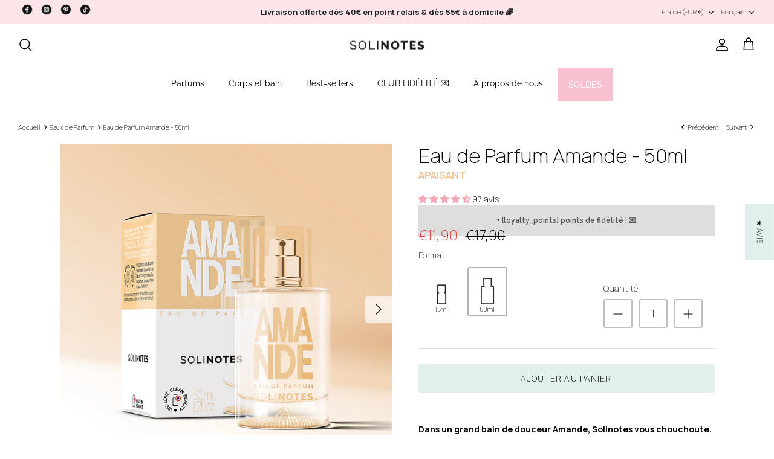

--- FILE ---
content_type: text/css
request_url: https://solinotes.com/cdn/shop/t/14/assets/solinotes.css?v=138358582451955248711722436466
body_size: 175
content:
#section-id-template--16626711560423__4d3b808a-a7df-4b7d-8fa1-65e19d1e1241,#section-id-template--16626711560423__e7c2e001-a76f-4e88-9e0d-04289513dad8{margin-bottom:10px}#customer_sidebar{background:#fae5e8;padding:30px;height:fit-content;width:33%;margin:0}.customer_account_menu a{color:#000}.logout_button{text-decoration:underline;text-transform:uppercase}.welcome-message{font-weight:700}.account-menu li{list-style:none;margin-bottom:10px}ul.account-menu{margin-inline-start:0}li.active{font-weight:700;list-style:disc outside}.customer-wrapper{display:flex;justify-content:space-between}.customer-content{background:#fae5e8;width:63%}.customer_account_menu{margin-left:1.5em}.image-wrapper{height:150px;width:100%;overflow:hidden;background-image:url(/cdn/shop/files/huile-seches-famille_1055881e-aea8-4b6e-b716-5d4f90c4e141.png?v=1713447023);background-size:cover;background-repeat:no-repeat;background-position:center -150px}.page-title{padding:50px;color:#fff}@media (max-width: 768px){#customer_sidebar{width:100%}.customer-wrapper{flex-wrap:wrap}.customer-content{width:100%}#content>.container{margin-top:0}}.address_table{background:none}#address_tables{background:#fff;flex-direction:column}.customer-content-container{margin:3% 5%}.addresses{padding:30px}.address_actions{display:flex;flex-direction:column;align-items:flex-end}.address_actions .action_edit{margin-right:0}.action_delete{margin-top:5px;margin-left:auto;margin-right:auto}.default_address{color:#707173;font-size:small}.custom-form-container{background:#fff;display:flex;flex-wrap:wrap;gap:20px;padding:20px;margin-bottom:40px}.custom-form-group{display:flex;flex-direction:column;gap:10px;width:45%;max-width:500px}@media (max-width: 768px){.custom-form-group{width:100%}}.custom-form-field{display:flex;flex-direction:column}label{font-size:14px;margin-bottom:5px;color:#333}input.custom-address-form{padding:10px;border:1px solid #ccc;border-radius:4px;font-size:16px;color:#333;width:100%;box-sizing:border-box}input.custom-address-form[disabled]{background-color:#f9f9f9;color:#666}.customer-account-header{font-weight:700}#address_tables{margin-top:0}.customer-edit-form .input-row{width:100%}@media (min-width: 768px){.customer-edit-form .input-row{width:45%}}.customer-edit-form{display:flex;flex-wrap:wrap;gap:20px}.add-address-wrapper{text-align:right;margin-top:10px}.add-address-link{color:#000;font-weight:700;text-transform:uppercase}
/*# sourceMappingURL=/cdn/shop/t/14/assets/solinotes.css.map?v=138358582451955248711722436466 */


--- FILE ---
content_type: text/javascript; charset=utf-8
request_url: https://solinotes.com/products/parfum-amande.js
body_size: 363
content:
{"id":8234022011111,"title":"Eau de Parfum Amande - 50ml","handle":"parfum-amande","description":"\u003cp\u003e\u003cstrong\u003eDans un grand bain de douceur Amande, Solinotes vous chouchoute. Un voile de bien-être vous apaise…\u003c\/strong\u003e\u003c\/p\u003e\n\u003cp\u003eTout en rondeur, l’Eau de Parfum Amande Solinotes vous surprend par ses senteurs gourmandes.\u003c\/p\u003e\n\u003cp\u003eUne subtile touche vitaminée de Fruit de la passion révèle l’Amande qui vous éveille tout en douceur. Un cocon réconfortant vous enveloppe… Mêlée aux notes de Jasmin et Fève Tonka, cette composition veloutée vous offre ses bienfaits régénérants et relaxants. Les senteurs riches et délicates de Santal et de Vanille libèrent en vous une profonde sensation de sérénité.\u003c\/p\u003e\n\u003cp\u003e🌱 Jusqu'à 89% d'ingrédients d'origine naturelle\u003c\/p\u003e\n\u003cp\u003e🐰 Végan\u003c\/p\u003e\n\u003cp\u003e🌍 Made in France\u003c\/p\u003e\n\u003cp\u003e👩🔬 Testé dermatologiquement\u003c\/p\u003e","published_at":"2022-10-25T13:25:34+02:00","created_at":"2022-10-24T13:45:17+02:00","vendor":"Solinotes","type":"","tags":["50ML","Amande","Eaux de Parfum","import_2022_10_24_111511","joined-description-fields","validate-product-description","À la Maison"],"price":1190,"price_min":1190,"price_max":1190,"available":true,"price_varies":false,"compare_at_price":1700,"compare_at_price_min":1700,"compare_at_price_max":1700,"compare_at_price_varies":false,"variants":[{"id":45096242118887,"title":"Eau de Parfum 50ml","option1":"Eau de Parfum 50ml","option2":null,"option3":null,"sku":"VSOL0006","requires_shipping":true,"taxable":true,"featured_image":null,"available":true,"name":"Eau de Parfum Amande - 50ml - Eau de Parfum 50ml","public_title":"Eau de Parfum 50ml","options":["Eau de Parfum 50ml"],"price":1190,"weight":200,"compare_at_price":1700,"inventory_management":"shopify","barcode":"3379502850619","requires_selling_plan":false,"selling_plan_allocations":[]}],"images":["\/\/cdn.shopify.com\/s\/files\/1\/0665\/7664\/6375\/products\/eau-de-parfum-solinotes-amande-50ml.png?v=1744808280","\/\/cdn.shopify.com\/s\/files\/1\/0665\/7664\/6375\/files\/1-AMANDE-LIFESTYLE.jpg?v=1744808280","\/\/cdn.shopify.com\/s\/files\/1\/0665\/7664\/6375\/products\/D55A3903-Amande.jpg?v=1744808280","\/\/cdn.shopify.com\/s\/files\/1\/0665\/7664\/6375\/products\/50ML_cb59c92d-de8f-4a51-8421-99f1c3036603.jpg?v=1765810312"],"featured_image":"\/\/cdn.shopify.com\/s\/files\/1\/0665\/7664\/6375\/products\/eau-de-parfum-solinotes-amande-50ml.png?v=1744808280","options":[{"name":"Format","position":1,"values":["Eau de Parfum 50ml"]}],"url":"\/products\/parfum-amande","media":[{"alt":null,"id":33020849651943,"position":1,"preview_image":{"aspect_ratio":1.0,"height":980,"width":980,"src":"https:\/\/cdn.shopify.com\/s\/files\/1\/0665\/7664\/6375\/products\/eau-de-parfum-solinotes-amande-50ml.png?v=1744808280"},"aspect_ratio":1.0,"height":980,"media_type":"image","src":"https:\/\/cdn.shopify.com\/s\/files\/1\/0665\/7664\/6375\/products\/eau-de-parfum-solinotes-amande-50ml.png?v=1744808280","width":980},{"alt":null,"id":46527264457041,"position":2,"preview_image":{"aspect_ratio":1.0,"height":3000,"width":3000,"src":"https:\/\/cdn.shopify.com\/s\/files\/1\/0665\/7664\/6375\/files\/1-AMANDE-LIFESTYLE.jpg?v=1744808280"},"aspect_ratio":1.0,"height":3000,"media_type":"image","src":"https:\/\/cdn.shopify.com\/s\/files\/1\/0665\/7664\/6375\/files\/1-AMANDE-LIFESTYLE.jpg?v=1744808280","width":3000},{"alt":null,"id":31989730246887,"position":3,"preview_image":{"aspect_ratio":1.0,"height":1080,"width":1080,"src":"https:\/\/cdn.shopify.com\/s\/files\/1\/0665\/7664\/6375\/products\/D55A3903-Amande.jpg?v=1744808280"},"aspect_ratio":1.0,"height":1080,"media_type":"image","src":"https:\/\/cdn.shopify.com\/s\/files\/1\/0665\/7664\/6375\/products\/D55A3903-Amande.jpg?v=1744808280","width":1080},{"alt":null,"id":31989731721447,"position":4,"preview_image":{"aspect_ratio":1.0,"height":1500,"width":1500,"src":"https:\/\/cdn.shopify.com\/s\/files\/1\/0665\/7664\/6375\/products\/50ML_cb59c92d-de8f-4a51-8421-99f1c3036603.jpg?v=1765810312"},"aspect_ratio":1.0,"height":1500,"media_type":"image","src":"https:\/\/cdn.shopify.com\/s\/files\/1\/0665\/7664\/6375\/products\/50ML_cb59c92d-de8f-4a51-8421-99f1c3036603.jpg?v=1765810312","width":1500}],"requires_selling_plan":false,"selling_plan_groups":[]}

--- FILE ---
content_type: text/javascript; charset=utf-8
request_url: https://solinotes.com/products/amande-15ml.js
body_size: 857
content:
{"id":8237131989223,"title":"Eau de Parfum Amande - 15ml","handle":"amande-15ml","description":"\u003cp\u003e\u003cstrong\u003eDans un grand bain de douceur Amande, Solinotes vous chouchoute. Un voile de bien-être vous apaise…\u003c\/strong\u003e\u003c\/p\u003e\n\u003cp\u003eTout en rondeur, l’Eau de Parfum Amande Solinotes vous surprend par ses senteurs gourmandes.\u003c\/p\u003e\n\u003cp\u003eUne subtile touche vitaminée de Fruit de la passion révèle l’Amande qui vous éveille tout en douceur. Un cocon réconfortant vous enveloppe… Mêlée aux notes de Jasmin et Fève Tonka, cette composition veloutée vous offre ses bienfaits régénérants et relaxants. Les senteurs riches et délicates de Santal et de Vanille libèrent en vous une profonde sensation de sérénité.\u003c\/p\u003e\n\u003cp\u003e🌱 Jusqu'à 89% d'ingrédients d'origine naturelle\u003c\/p\u003e\n\u003cp\u003e🐰 Végan\u003c\/p\u003e\n\u003cp\u003e🌍 Made in France\u003c\/p\u003e\n\u003cp\u003e👩🔬 Testé dermatologiquement\u003c\/p\u003e","published_at":"2022-12-01T18:04:48+01:00","created_at":"2022-10-27T12:13:01+02:00","vendor":"Solinotes","type":"","tags":["15ML","Amande","Eaux de Parfum","import_2022_10_24_111511","joined-description-fields","validate-product-description","À la Maison"],"price":850,"price_min":850,"price_max":850,"available":true,"price_varies":false,"compare_at_price":null,"compare_at_price_min":0,"compare_at_price_max":0,"compare_at_price_varies":false,"variants":[{"id":45131134337255,"title":"Eau de Parfum 15ml","option1":"Eau de Parfum 15ml","option2":null,"option3":null,"sku":"VSOL0003","requires_shipping":true,"taxable":true,"featured_image":null,"available":true,"name":"Eau de Parfum Amande - 15ml - Eau de Parfum 15ml","public_title":"Eau de Parfum 15ml","options":["Eau de Parfum 15ml"],"price":850,"weight":78,"compare_at_price":null,"inventory_management":"shopify","barcode":"3379502090220","requires_selling_plan":false,"selling_plan_allocations":[]}],"images":["\/\/cdn.shopify.com\/s\/files\/1\/0665\/7664\/6375\/products\/eau-de-parfum-solinotes-amande-15ml.jpg?v=1744720621","\/\/cdn.shopify.com\/s\/files\/1\/0665\/7664\/6375\/products\/50ML_c886d56d-e87f-4d92-b912-33240bea2382.jpg?v=1744720621"],"featured_image":"\/\/cdn.shopify.com\/s\/files\/1\/0665\/7664\/6375\/products\/eau-de-parfum-solinotes-amande-15ml.jpg?v=1744720621","options":[{"name":"Format","position":1,"values":["Eau de Parfum 15ml"]}],"url":"\/products\/amande-15ml","media":[{"alt":null,"id":33020856664295,"position":1,"preview_image":{"aspect_ratio":1.0,"height":720,"width":720,"src":"https:\/\/cdn.shopify.com\/s\/files\/1\/0665\/7664\/6375\/products\/eau-de-parfum-solinotes-amande-15ml.jpg?v=1744720621"},"aspect_ratio":1.0,"height":720,"media_type":"image","src":"https:\/\/cdn.shopify.com\/s\/files\/1\/0665\/7664\/6375\/products\/eau-de-parfum-solinotes-amande-15ml.jpg?v=1744720621","width":720},{"alt":null,"id":32013192265959,"position":2,"preview_image":{"aspect_ratio":1.0,"height":1500,"width":1500,"src":"https:\/\/cdn.shopify.com\/s\/files\/1\/0665\/7664\/6375\/products\/50ML_c886d56d-e87f-4d92-b912-33240bea2382.jpg?v=1744720621"},"aspect_ratio":1.0,"height":1500,"media_type":"image","src":"https:\/\/cdn.shopify.com\/s\/files\/1\/0665\/7664\/6375\/products\/50ML_c886d56d-e87f-4d92-b912-33240bea2382.jpg?v=1744720621","width":1500}],"requires_selling_plan":false,"selling_plan_groups":[]}